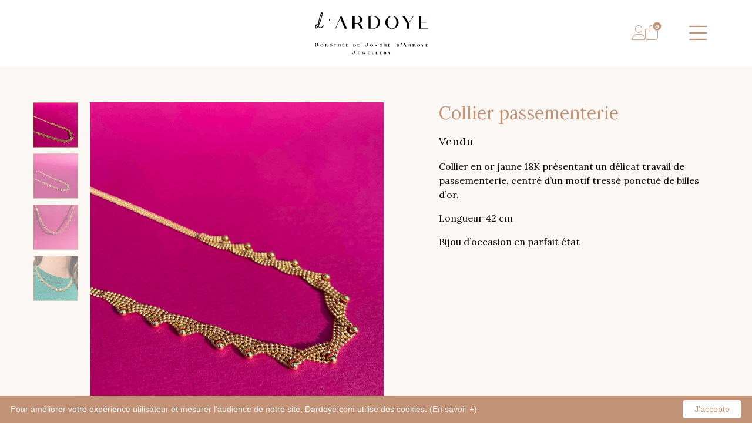

--- FILE ---
content_type: text/css
request_url: https://www.dardoye.com/layout/themes/dardoye/style.css?ver=1.0
body_size: 4744
content:
/*
Theme Name: Dorothée de Jonghe d'Ardoye
Description: Dardoye e-boutique - thème
Version: 1.0.0
Author: Inside Web
Author URI: https://www.insideweb.be
*/
@font-face {
    font-family: 'Northwell';
    src: url("fonts/Northwell.otf") format("opentype");
}
:root{
    --white: #ffffff;
    --black: #000000;
    --terre: #C29377;
    --sable: #F0EBE5;
    --creme: #FBF7F4;
    --gris: #707070;

}
body{
    font-family: 'Lora', serif;
    font-weight:400;
    margin: 0;
    overflow-y: scroll;
    font-size: 16px;
    color:var(--black);
}
footer{
    position: absolute;
    width: 100%;
}
a {
    color: var(--black);
    text-decoration: none;
}
a:hover, .navbar-light .navbar-nav .nav-link:hover {
    text-decoration: none;
    color: var(--terre);
}
img {
    width: 100%;
}
button {
    transition: all 0.5s ease 0s;
}
p:last-child {
    margin-bottom: 0;
}
nav.navbar-main {
      z-index: 9998;
}
@-webkit-keyframes move {
  0% {
    -webkit-transform-origin: bottom left;
    -moz-transform-origin: bottom left;
    -ms-transform-origin: bottom left;
    -o-transform-origin: bottom left;
    transform-origin: bottom left;
    transform: scale(1.0);
    -ms-transform: scale(1.0);
    /* IE 9 */
    
    -webkit-transform: scale(1.0);
    /* Safari and Chrome */
    
    -o-transform: scale(1.0);
    /* Opera */
    
    -moz-transform: scale(1.0);
    /* Firefox */
  }
  100% {
    transform: scale(1.2);
    -ms-transform: scale(1.2);
    /* IE 9 */
    
    -webkit-transform: scale(1.2);
    /* Safari and Chrome */
    
    -o-transform: scale(1.2);
    /* Opera */
    
    -moz-transform: scale(1.2);
    /* Firefox */
  }
}
button {
    background: #294c73;
    border: 1px solid #294c73;
    padding: 10px 20px 7px;
    color: #fff;
    font-weight: 300;
    text-transform: uppercase;
    letter-spacing: 1px;
    font-size: 15px;
    width: 220px;
}
button:hover {
    background: transparent;
    border: 1px solid #294c73;
    color:#294c73;
}

/*Header*/
header .nav-link{
    font-size: 25px;
    letter-spacing: 2.25px;
    line-height: 30px;
    color: var(--creme) !important;
    width: fit-content;
}
header .nav-link:hover{
    color: var(--black) !important;
}
header .sub-menu .nav-link{
    font-size: 20px;
    letter-spacing: 1.88px;
    line-height: 25px;
    margin-left: 50px;
}
header .blank-menu .nav-link:hover{
    color: var(--white) !important;
    cursor: default;
}
header #navbarNav.show{
    display: flex;
}
header #navbarNav.collapsing{
    display: flex;
}
.home body{
    position: relative;
}
.home #blank{
    position: absolute;
    right: 0;
}
.home #blank .navbar-toggler{
    color: var(--white) !important;
    padding: 0px;
    border: unset;
    width: fit-content;
    box-shadow: unset;
    margin-top: 50px;
    margin-right: 75px;
    font-size: 35px;
    z-index: 2;
}
#normal .navbar-toggler{
    color: var(--terre) !important;
    padding: 0px;
    border: unset !important;
    width: fit-content;
    box-shadow: unset !important;
    font-size: 35px;
    z-index: 2;
    margin-right: 75px;
    position: absolute;
    right: 0;
    transition: all 0s ease 0s;
}
#normal .navbar-main{
    justify-content: center;
}
#normal .navbar-toggler[aria-expanded="false"]{
    color: var(--terre) !important;
    transition: all 0s ease 0s;
}
#normal .navbar-toggler[aria-expanded="true"]{
    color: var(--white) !important;
    transition: all 0s ease 0s;
}
#navbarNav{
    position: absolute;
    width: 50vw;
    min-height: 100vh !important;
    right: 0;
    top: 0;
    transform: translate(0%, 0%);
    background: var(--terre);
    opacity: 0.95;
    justify-content: center;
    align-items: center;
    padding: 50px 0px;
    height: fit-content;
    transition: unset !important;
}
#navbar_top{
    background: var(--white);
}
header .right-menu{
    display: flex;
    margin-right: 40px;
    gap: 20px;
    margin-top: 50px;
    z-index: 2;
}
#normal .right-menu{
    margin-top: 0px;
    position: absolute;
    right: 120px;
}
header .right-menu i{
    font-size: 25px;
    color: var(--white);
}
header .right-menu i:hover{
    color: var(--black) !important;
}
header .right-menu a{
    font-size: 22px;
    text-transform: lowercase;
    line-height: initial;
}
#cart-count{
    position: absolute;
    top: 0;
    right: 0;
    height: 16px;
    width: 16px;
    border-radius: 100%;
    color: var(--white);
    background: var(--terre);
    display: flex;
    justify-content: center;
    align-items: center;
    font-size: 10px;
    font-weight: 700;
    transform: translate(40%,-40%);
    border: solid 1px var(--white);
}
header .cart-contents:hover #cart-count{
    background: var(--white);
    color: var(--black);
}
#normal .right-menu i{
    color: var(--terre);
    transition: all 0s ease 0s;
}
#normal .right-menu a{
    color: var(--terre) !important;
    transition: all 0s ease 0s;
} 
#normal .right-menu a:hover{
    color: var(--black) !important;
}
#normal .white i{
    color: var(--white);
    transition: all 0s ease 0s;
}
#normal .white a{
    color: var(--white) !important;
    transition: all 0s ease 0s;
}
/*Fin header*/

/*Footer*/
footer{
    background: var(--sable);
    padding: 35px 0px;
}
footer .logo-footer img{
    max-width: 150px;
}
footer .copyright{
    font-size: 10px;
    letter-spacing: 1px;
    width: fit-content;
    margin-right: 25px;
}
footer .row{
    align-items: center;
}
footer .infos{
    display: flex;
    align-items: center;
    margin-left: auto;
    justify-content: end;
}
footer .infos i{
    font-size: 20px;
}
.cookieinfo-close:hover{
    background: var(--gris) !important;
    color: var(--white) !important;
}
.cookieinfo a:hover{
    color: var(--gris);
}
/*Fin footer*/

/*Homepage*/

#home .header .back{
    height: 100vh;
    object-fit: cover;
    filter: brightness(0.7);
}
#home .header .titre{
    font-size: 45px;
    color: var(--white);
    text-align: center;
    letter-spacing: 0px;
    transform: translate(50%,-200%);
    bottom: 0;
    right: 50%;
    width: 100%;
    font-weight: 400;
    font-family: 'Northwell';
}
#home .header .logo img{
    max-width: 350px;
    min-width: 200px;
}
#home .header .logo{
    transform: translate(50%,0%);
    bottom: 50%;
    right: 50%;
}
#home h2{
    font-size: 30px;
    letter-spacing: 0px;
    color: var(--terre);
}
#home h3{
    font-size: 18px;
    letter-spacing: 0.9px;
}
#home .categories img{
    width: 300px;
    height: 300px;
    object-fit: contain;
}
#home .categories .col-md-3{
    display: flex;
    justify-content: center;
}
#home .categories{
    padding: 90px 0px;
}
#home .categories h2{
    text-align: center;
    padding-bottom: 80px;
}
#home .categories h3{
    text-align: center;
}
/*Fin Homepage*/

/*Categories*/
#category .header img{
    height: 100vh;
    padding-top: 114px;
    object-fit: cover;
    filter: brightness(0.9);
}
#category .header .overlay{
    bottom: 0;
    right: 50%;
    transform: translate(50%,0%);
    text-align: center;
}
#category .header .overlay h1{
    color: var(--white);
    font-size: 35px;
    letter-spacing: 2.85px;
    line-height: 40px;
    font-weight: 400;
    margin-bottom: 0px;
}
#category .header .overlay h2{
    color: var(--black);
    font-size: 30px;
    letter-spacing: 2.85px;
    line-height: 35px;
    font-weight: 400;
    margin-bottom: 0px;
}
#category .header .overlay i{
    color: var(--white);
    margin-top: 20px;
    font-size: 30px;
    font-size: 40px;
    margin-bottom: 30px;
}
#category .produits{
    padding: 70px 0px;
}
.produits .produit{
    display: flex;
    justify-content: center;
    padding-bottom: 40px;
}
.produits .produit img{
    max-width: 350px;
    max-height: 350px;
    object-fit: contain;    
}
.produits .produit .vente img{
    width: 350px;
    height: 350px;
    object-fit: cover;
}
#category .pagination{
    justify-content: center;
    font-size: 16px;
    align-items: center;
    color: var(--gris);
    font-weight: 500;
}
#category .pagination .page-numbers.current{
    color: var(--terre);
}
#category .pagination .page-numbers{
    padding: 0px 5px;
    color: var(--gris);
}
#category .pagination .next{
    margin-left: 30px;
    color : var(--terre);
}
#category .pagination .prev{
    margin-right: 30px;
    color : var(--terre);
}
.produits .produit h3{
    font-size: 18px;
    font-weight: 400;
    letter-spacing: 0.9px;
    line-height: 23px;
    max-width: 350px;
}
.produits .produit p{
    font-size: 15px;
    letter-spacing: 0px;
    line-height: 25px;
    color: var(--terre);
    max-width: 300px;
}
.produits .produit .vente img{
    margin-bottom: 30px;
    -webkit-transition: opacity 1s ease-in-out;
    -moz-transition: opacity 1s ease-in-out;
    -o-transition: opacity 1s ease-in-out;
    transition: opacity 1s ease-in-out;
}
/*Fin Categories*/

/*Contact*/
#contact .contact{
    padding-top: 114px;
    background: var(--terre);
    height: calc(100vh - 126px);
    min-height: 500px;
}
#contact .contact h1{
    font-size: 28px;
    letter-spacing: 2.4px;
    font-weight: 400;
    color: var(--creme);
}
#contact .contact .tel{
    font-size: 22px;
    letter-spacing: 2.4px;
    font-weight: 400;
    color: var(--black);
    width: fit-content;
    margin: auto;
}
#contact .contact .tel:hover{
    color: var(--creme);
}
#contact .contact .mail{
    font-size: 22px;
    letter-spacing: 2.4px;
    font-weight: 400;
    color: var(--creme);
    width: fit-content;
    margin: auto;
}
#contact .contact .mail:hover{
    color: var(--black);
}
#contact .contact .col-md-12{
    display: flex;
    justify-content: center;
    align-items: end;
}
#contact .contact .infos{
    padding-bottom: 20vh;
    display: flex;
    flex-direction: column;
    text-align: center;
    padding-bottom: 10vh;
}
#contact .contact .center{
    padding-bottom: 5vh;
}
#contact .contact .resoc{
    display: flex;
    justify-content: center;
    gap: 20px;
}
#contact .contact .resoc a{
    color: var(--white);
    height: 48px;
    width: 48px;
    border: solid 1px var(--white);
    border-radius: 100%;
    display: flex;
    justify-content: center;
    align-items: center;
    font-size: 22px;
}
#contact .contact .resoc a:hover{
    color: var(--black);
    border: solid 1px var(--black);
}
#contact .citation{
    padding-bottom: 5vh;
}
#contact .citation h2{
    font-size: 45px;
    color: var(--white);
    text-align: center;
    letter-spacing: 0px;
    font-weight: 400;
    font-family: 'Northwell';
}
#contact .citation h3{
    font-size: 30px;
    color: var(--white);
    text-align: center;
    letter-spacing: 0px;
    font-weight: 400;
    font-family: 'Northwell';
    font-style: italic;
    text-align: end;
}
/*Fin Contact*/
/*Produit*/
#produit{
    padding-top: 114px;
    background: var(--creme);
    min-height: calc(100vh - 126px);
}
#produit .produit{
    padding: 60px 0px;
}
#produit h1{
    font-size: 30px;
letter-spacing: 0px;
color: var(--terre);
font-weight: 400;
margin-bottom: 20px;
}
#produit h2{
    font-size: 18px;
letter-spacing: 0.9px;
font-weight: 400;
margin-bottom: 20px;
}
#produit h4{
    font-size: 30px;
letter-spacing: 0px;
color: var(--terre);
margin-left: 30px;
}
#produit #quantity{
    margin-bottom: 20px;
}
#produit .btn-quantity{
    background: var(--terre);
border: solid 1px var(--terre);
border-radius: 100%;
width: 30px;
height: 30px;
padding: 0px;
}
#produit .btn-quantity:hover{
    color: var(--black);
    background: transparent;
    border: solid 1px var(--black);
}
#produit .add button{
    background: var(--terre);
    border: solid 1px var(--terre);
    margin-bottom: 40px;
}
#produit .add button:hover{
    background: transparent;
    border: solid 1px var(--black);
    color: var(--black);
}
#produit #carouselProduit{
    position: relative;
}
#produit #carouselProduit .carousel-item img{
    width: 500px;
    height: 500px;
    object-fit: cover;
}
#produit #carouselProduit{
    height: 500px;
    width: 500px;
}
#produit .carousel-indicators{
    position: absolute;
    margin: 0px;
    display: block;
    top: 0;
    transform: translate(-20%,0%);
}
#produit .carousel-indicators li{
    width: 75px;
    height: 75px;
    height: auto;
    border: solid 1px var(--terre);
    margin-bottom: 10px;
}
#produit .carousel-indicators li img{
    height: 75px;
    object-fit: cover;
}
#produit .description{
    font-size: 16px;
    letter-spacing: 0px;
    line-height: 25px;
    color: var(--terre);
}
#produit .sous-menu{
    padding-bottom: 60px;
}
#produit .sous-menu .nav-tabs{
    border-bottom: solid 1px var(--terre);
}
#produit .sous-menu .nav-link{
    background: transparent;
    border: unset;
    color: var(--black);
    text-transform: inherit;
    font-size: 18px;
    transition: color .15s ease-in-out,background-color .15s ease-in-out;
}
#produit .sous-menu .nav-link.active{
    color: var(--terre);
    font-weight: 600;
    border-bottom: solid 3px var(--terre);
}
#produit .sous-menu nav{
    margin-bottom: 30px;
}
#produit #quantity-counter{
    width: 3.631em;
    text-align: center;
}
#quantity p{
    margin-right: 20px !important;
}
#category .produits .produit a{
    display: flex;
    /*position: relative;*/
}
/*#category .produits .produit a:hover i{
    display: block;
    position: absolute;
    top: 50%;
    right: 50%;
    transform: translate(50%,-50%);
    height: 38px;
    width: 38px;
    font-size: 18px;
    border-radius: 100%;
    color: var(--terre);
    display: flex;
    justify-content: center;
    align-items: center;
    font-weight: 500;
    border: solid 2px var(--terre);
    background: var(--white);
}*/
#category .produits .produit a i{
    display: none;
}
.modal-content{
    border-radius: unset;
    border: unset;
}
.modal .btn-close{
    right: 0;
    position: absolute;
    margin-top: 5px;
    margin-right: 5px;
    font-size: 14px;
}
.modal-header{
    border: unset;
}
.modal-title{
    font-size: 22px;
    letter-spacing: 0px;
    color: var(--terre);
    margin: auto;
}
.modal-body img{
    width: 350px;
    height: 350px;
    object-fit: cover;
    margin-bottom: 20px;
}
.modal-body{
    font-size: 18px;
    padding: 0px 1rem;
}
.modal-footer{
    border: unset;
    display: block;
    text-align: center;
}
.modal-footer button{
    color: var(--white);
    background: var(--terre);
    border: solid 1px var(--terre);
    border-radius: unset;
    width: 300px;
}
.modal-footer button:hover{
    background: transparent;
    color: var(--black);
    border: solid 1px var(--black);
}
.modal-footer a{
    display: block;
    margin-bottom: 20px;
}
#produit .stock{
    display: none;
}
/*Fin Produit*/
/*Panier*/
.woocommerce .blockUI.blockOverlay::before{
    display: none;
}
.woocommerce .blockUI.blockOverlay{
    background: transparent !important;
}
input[type=number] {
  -moz-appearance: textfield;
}
input::-webkit-outer-spin-button,
input::-webkit-inner-spin-button {
  -webkit-appearance: none;
  margin: 0;
}
input[name='update_cart'] {
   display: none !important;
}
button[name='update_cart'] {
   display: none !important;
}
.woocommerce-cart .woocommerce{
    display: flex;
    flex-wrap: wrap;
}
.woocommerce-cart .woocommerce .woocommerce-notices-wrapper{
    flex-shrink: 2;
    width: 100%;
}
.woocommerce-cart .woocommerce .woocommerce-cart-form{
    flex: 1;
    margin-right: 50px;
}
.woocommerce-cart .woocommerce .cart-collaterals{
    width: 400px;
}
.woocommerce-cart .woocommerce .cart_totals{
    width: 100%;
    padding: 0px 30px;
}
.woocommerce table.shop_table{
    border: unset;
}
.woocommerce-cart .quantity input{
    background: transparent;
    border: unset;
    outline: unset;
}
.woocommerce-cart .quantity .minus, .woocommerce-cart .quantity .plus{
    background: var(--terre);
    border: solid 1px var(--terre);
    border-radius: 100%;
    width: 30px;
    height: 30px;
    padding: 0px;
}
.woocommerce-cart .quantity .minus:hover, .woocommerce-cart .quantity .plus:hover{
    background: transparent;
    border: solid 1px var(--black);
    color: var(--black);
}
.woocommerce .button{
    background: var(--terre) !important;
    border: solid 1px var(--terre) !important;
    color: var(--white) !important;
    border-radius: 0px !important;
}
.woocommerce .button:hover{
    background: transparent !important;
    border: solid 1px var(--black) !important;
    color: var(--black) !important;
}
.woocommerce-cart h1{
    text-align: center;
    font-size: 40px;
    letter-spacing: 2px;
}
.woocommerce-cart{
    background: var(--creme);
}
.woocommerce-cart main{
    min-height: calc(100vh - 174px);
}
.woocommerce-cart-form, .cart-collaterals{
    background: var(--white);
    padding-top: 20px;
}
.woocommerce-cart .cart_item img{
    width: 150px !important;
}
.woocommerce table.shop_table th{
    color: var(--terre);
}
.woocommerce-cart .cart-collaterals h2{
    font-size: 25px;
    letter-spacing: 1px;
    font-weight: 400;
}
.woocommerce table.shop_table td{
    border-color: var(--sable);
}
.woocommerce a.remove{
    color: var(--terre) !important;
    font-size: 20px;
    background: unset;
}
.woocommerce a.remove:hover{
    color: var(--black) !important;
    background: unset;
}
.woocommerce-cart .quantity{
    min-width: 130px;
}
.woocommerce-info{
    width: 100%;
}
.woocommerce-message .button{
    width: fit-content;
}
/*Fin Panier*/
/*Commande*/
.woocommerce-checkout{
    background: var(--creme);
}
.woocommerce-checkout main{
    min-height: calc(100vh - 174px);
}
.woocommerce-checkout h1{
    text-align: center;
    font-size: 40px;
    letter-spacing: 2px;
}
.woocommerce-checkout .col-md-7, .woocommerce-checkout .col-md-5{
    background : var(--white);
    padding: 30px;
}
.woocommerce-checkout .col-md-7{
    width: 56%;
    margin-right: 2%;
}
.woocommerce-checkout h3{
    font-size: 25px;
    letter-spacing: 1px;
    font-weight: 400;
}
input, select, .select2-selection{
    height: 30px;
    font-size: 16px;
    border: solid 1px var(--terre) !important;
    color: var(--black);
    border-radius: 0px;
}
input[type='checkbox'] {
    height: auto;
}
.select2-dropdown{
    border-color: var(--terre) !important;
    border-radius: 0px;
}
textarea{
    font-size: 16px;
    border: solid 1px var(--terre);
    color: var(--gris);
}
label{
    color: var(--terre);
    font-weight: 600;
    letter-spacing: 0.6px;
    margin-bottom: 5px;
}
label .required{
    color: var(--gris) !important;
}
.woocommerce-checkout-payment{
    background: transparent !important;
}
.wc_payment_methods{
    background: var(--creme);
}
.payment_methods{
    border-bottom: unset !important;
}
.woocommerce-info::before{
    color: var(--terre);
}
.woocommerce-info{
    border-top-color: var(--terre);
}
.woocommerce-invalid input{
    border: solid 1px #a00 !important;
}
.woocommerce-invalid label{
    color: var(--terre) !important;
}
.woocommerce-invalid label .required{
    color: #a00 !important;
}
.woocommerce form.checkout_coupon, .woocommerce form.login, .woocommerce form.register{
    border: unset;
    background: var(--white);
}
.wc_payment_method.payment_method_stripe label{
    display: block;
}
.woocommerce-checkout #wc-stripe-cc-form .form-row{
    padding: 0px !important;
}
.woocommerce-checkout .woocommerce-order{
    background: var(--white);
    padding: 30px;
}
/*Fin Commande*/
/*A propos*/
#apropos .header img{
    height: 50vh;
    object-fit: cover;
    filter: brightness(0.9);
}
#apropos .infos{
    padding-top: 140px;
    padding-bottom: 70px;
}
#apropos .infos img{
    width: 300px;
    margin-bottom: 70px;
}
#apropos .infos{
    text-align: center;
    color: var(--gris);
    line-height: 26px;
}
/*Fin A propos*/
/*Compte*/
.woocommerce-account{
    background: var(--creme);
}
.woocommerce-account main{
    min-height: calc(100vh - 174px);
}
.woocommerce-account h1{
    text-align: center;
    font-size: 40px;
    letter-spacing: 2px;
}
.woocommerce-account h2, .woocommerce-account h3{
    font-size: 25px;
    letter-spacing: 1px;
    font-weight: 400;
}
.woocommerce-account label{
    color: var(--terre);
    font-weight: 600;
    letter-spacing: 0.6px;
    margin-bottom: 5px;
}
.woocommerce-account .u-column1, .woocommerce-account .u-column2{
    background: var(--white);
    padding: 20px;
}
.woocommerce-account form{
    border: unset;
    padding: 0px !important;
}
.woocommerce form .show-password-input, .woocommerce-page form .show-password-input{
    top: auto;
}
.woocommerce-account .woocommerce{
    background: var(--white);
}
.woocommerce-account .woocommerce-MyAccount-navigation{
    border-right: solid 2px var(--terre);
}
.woocommerce-account .woocommerce-MyAccount-navigation ul{
    list-style: none;
    padding: 0px;
    margin: unset;
}
.woocommerce-account .woocommerce-MyAccount-navigation ul li{
    padding: 10px;
    border-bottom: solid 1px var(--terre);
}
.woocommerce-account .woocommerce-MyAccount-navigation ul li.is-active{
    background: var(--terre);
}
.woocommerce-account .woocommerce-MyAccount-navigation ul li.is-active a{
    color: var(--white);
}
.woocommerce-account li:last-child{
    border: unset !important;
}
.woocommerce-account .woocommerce-MyAccount-content{
    padding: 20px;
}
.woocommerce-account .woocommerce-Address header{
    display: flex;
}
.woocommerce-account .woocommerce-Address a.edit{
    background: var(--terre);
    border: solid 1px var(--terre);
    color: var(--white);
    padding: 2px 5px;
    height: fit-content;
}
.woocommerce-account .woocommerce-Address a.edit:hover{
    background: var(--white);
    border: solid 1px var(--black);
    color: var(--black);
}
/*Fin Compte*/
.woocommerce-message{
    display: flex;
    flex-direction: column;
}
@media only screen and (max-width: 1440px){ 
    #navbarNav{
        width: 75vw;
    } 
}
@media only screen and (max-width: 1400px){ 
    #produit h4{
    margin-left: 0px;
    }
}
@media only screen and (max-width: 1200px){ 
    .woocommerce-cart .woocommerce{
        display: block;
    }
    .woocommerce-cart .woocommerce .woocommerce-cart-form{
        margin-right: 0px;
    }
    .woocommerce-cart .woocommerce .cart-collaterals{
        width: 100%;
    }
    .woocommerce-cart .woocommerce .cart_totals{
        max-width: 400px;
        float: left;
    }
    .produits .produit .vente img{
    width: 300px;
    height: 300px;
    object-fit: cover;
    }
    .produits .produit h3{
        max-width: 300px;
    }
}
@media only screen and (max-width: 1150px){ 
    #produit #carouselProduit .carousel-item img{
    width: 400px;
    height: 400px;
    object-fit: cover;
    }
    #produit #carouselProduit{
        width: 400px;
        height: 400px;
    }
    #produit .carousel-indicators li{
    width: 50px;
    height: 50px;
    height: auto;
    border: solid 1px var(--terre);
    margin-bottom: 10px;
    }
    #produit .carousel-indicators li img{
        height: 50px;
        object-fit: cover;
    }
}
@media only screen and (max-width: 1040px){ 

}
@media only screen and (max-width: 995px){ 

}
@media only screen and (max-width: 992px){ 
    #navbarNav{
        width: 80vw;
    }
    #home .categories img{
    width: 250px;
    height: 250px;
    object-fit: contain;
    }
    #produit #carouselProduit .carousel-item img{
    width: 350px;
    height: 350px;
    object-fit: cover;
    }
    #produit #carouselProduit{
        width: 350px;
        height: 350px;
    }
    .produits .produit .vente img{
    width: 230px;
    height: 230px;
    object-fit: cover;
    }
    .produits .produit h3{
        max-width: 230px;
    }
}
@media only screen and (max-width: 768px) { 
    html{
        overflow-x: hidden;
    }
    #category .header img, #contact .contact, #produit{
        padding-top: 87px;
    }
    body{
        font-size: 14px;
        overflow-x: hidden;
    }
    /*Header*/
    #navbarNav{
        width: 100vw;
    }
    header .nav-link{
        font-size: 18px;
        line-height: 20px;
    }
    header .sub-menu .nav-link{
        font-size: 14px;
        line-height: 18px;
    }
    header .right-menu i{
        font-size: 20px;
    }
    header .right-menu a{
        font-size: 18px;
    }
    header .right-menu{
        margin-top: 15px;
        margin-right: 30px;
    }
    .home #blank .navbar-toggler{
        margin-top: 15px;
        margin-right: 30px;
        font-size: 25px;
    }
    #cart-count{
        height: 12px;
        width: 12px;
        font-size: 8px;
        transform: translate(35%,-15%);
    }
    #normal .navbar-main{
        justify-content: start;
    }
    #normal .navbar-brand img{
        width: 120px;
        margin-left: 15px;
    }
    #normal .right-menu{
        right: 40px;
        margin-right: 40px;
    }
    #normal .navbar-toggler{
        margin-right: 30px;
        font-size: 25px;
    }
    /*Fin header*/
    /*Footer*/
    footer{
        padding: 15px 0px;
    }
    footer .logo-footer img{
        max-width: 100px;
        display: flex;
        margin: auto;
        margin-bottom: 10px;
    }
    footer .infos{
        justify-content: center;
    }
    footer .copyright{
        font-size: 8px;
    }
    footer .infos i{
        font-size: 16px;
    }
    /*Fin footer*/
    /*Home*/
    #home .header .titre{
        font-size: 35px;
        transform: translate(50%,-100%);
    }
    #home .categories{
        padding: 50px 0px;
    }
    #home h2{
        font-size: 25px;
    }
    #home .categories h2{
        padding-bottom: 40px;
    }
    #home .categories img{
        max-width: 250px;
        display: flex;
        margin: auto;
    }
    #home .categories .col-md-3{
        padding-bottom: 20px;
    }
    /*Fin Home*/
    /*A propos*/
    #apropos .header img{
        height: 40vh;
    }
    #apropos .infos{
        padding-top: 100px;
        padding-bottom: 50px;
    }
    #apropos .infos img{
        width: 200px;
        margin-bottom: 35px;
        line-height: 22px;
    }
    /*Fin A propos*/
    /*Contact*/
    #contact .contact{
        height: calc(100vh - 101px);
        min-height: 460px;
    }
    #contact .contact h1{
        font-size: 22px;
    }
    #contact .contact .tel, #contact .contact .mail{
        font-size: 18px;
    }
    #contact .citation h2{
        font-size: 35px;
    }
    #contact .citation h3{
        font-size: 20px;
    }
    #contact .contact .resoc a{
        height: 35px;
        width: 35px;
        font-size: 16px;
    }
    /*Fin Contact*/
    /*Categories*/
    #category .header .overlay h2{
        font-size: 20px;
        line-height: 30px;
    }
    #category .header .overlay h1{
        font-size: 30px;
        line-height: 35px;
    }
    #category .header .overlay i{
        font-size: 30px;
    }
    .produits .produit img{
        max-width: 250px;
        max-height: 250px;
        object-fit: contain;
        display: flex;
        margin: auto;
    }
    .produits .produit{
        padding-bottom: 20px;
    }
    #category .produits{
        padding: 35px 0px;
    }
    #category .header .overlay{
        width: 90%;
    }
    .produits .produit .vente img{
    width: 350px;
    height: 350px;
    object-fit: cover;
    }
    .produits .produit h3{
        max-width: 350px;
    }
    /*Fin categories*/
    /*Produit*/
    #produit .carousel-indicators{
        position: inherit;
        display: flex;
        transform: none;
        margin-top: 10px;
    }
    #produit .produit .col-md-7{
        padding-bottom: 40px;
    }
    #produit #carouselProduit{
        margin-bottom: 45px;
    }
    #produit .produit{
        padding: 40px 0px;
    }
    #produit .sous-menu .nav-link{
        font-size: 16px;
        width: fit-content;
    }
    #produit h4{
        font-size: 25px;
    }
    #produit .sous-menu{
        padding-bottom: 40px;
    }
    #produit .add button{
        margin-bottom: 0px;
    }
    #produit h4{
        text-align: center;
    }
    .modal-title{
        font-size: 18px;
    }
    .btn-close{
        font-size: 10px;
    }
    .modal-body{
        font-size: 14px;
    }
    .modal-footer button{
        font-size: 12px;
        width: 225px;
    }
    .modal-body img{
        width: 250px;
        height: 250px;
    }
    /*Fin produit*/
    /*Commande*/
    .woocommerce-checkout .col-md-7{
        width: 100%;
        margin-right: 0px;
        margin-bottom: 20px;
    }
    /*Fin commande*/
    /*Compte*/
    .woocommerce-account .woocommerce-MyAccount-navigation{
        border-right: unset;
        border-bottom: solid 2px var(--terre);
    }
    /*Fin Compte*/
}

--- FILE ---
content_type: application/javascript
request_url: https://www.dardoye.com/layout/themes/dardoye/js/script.js
body_size: -16
content:
function menu() {
	var menu = document.querySelector('.right-menu');
	menu.classList.toggle("white");
}